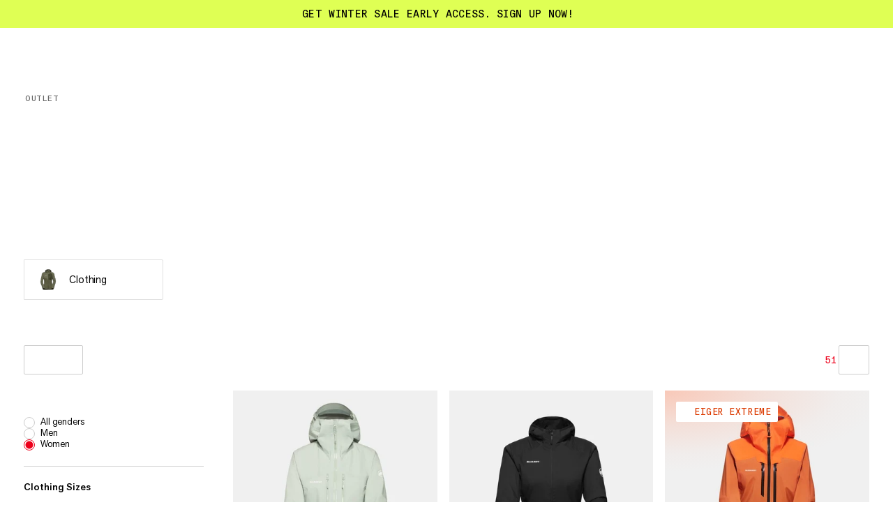

--- FILE ---
content_type: application/javascript; charset=UTF-8
request_url: https://www.mammut.com/_next/static/chunks/6425b05419444c07.js
body_size: 339
content:
(globalThis.TURBOPACK||(globalThis.TURBOPACK=[])).push(["object"==typeof document?document.currentScript:void 0,524279,e=>{"use strict";var t=e.i(843476),s=e.i(500932),c=e.i(745956),i=e.i(6656);e.s(["StoreType",0,e=>{let o,r=(0,s.c)(3),{type:d,children:l}=e,a=void 0===d?i.STORE_KEY:d;return r[0]!==l||r[1]!==a?(o=(0,t.jsx)(c.StoreTypeContext.Provider,{value:a,children:l}),r[0]=l,r[1]=a,r[2]=o):o=r[2],o}])},686073,e=>{e.v(t=>Promise.all(["static/chunks/8f6c4dbdf15ec25d.js","static/chunks/e026c67bd5705245.css"].map(t=>e.l(t))).then(()=>t(783336)))},316601,e=>{e.v(t=>Promise.all(["static/chunks/6b523f5d37d010de.js"].map(t=>e.l(t))).then(()=>t(452991)))}]);

--- FILE ---
content_type: application/javascript; charset=UTF-8
request_url: https://www.mammut.com/_next/static/chunks/b69007c501f34e46.js
body_size: 14131
content:
(globalThis.TURBOPACK||(globalThis.TURBOPACK=[])).push(["object"==typeof document?document.currentScript:void 0,83736,e=>{"use strict";e.s(["getFilteredRelations",0,(e,t="bundle")=>(e||[]).filter(e=>e.type===t)])},880726,e=>{"use strict";e.s(["getVariantOutOfStockLabel",0,e=>e?.hasCurrentSeason?"productComingSoon":e?.hasPreviousSeason?"productComingBack":(e?.eShopOutletArticle,"productOutOfStock")])},736596,e=>{"use strict";var t=e.i(500932),r=e.i(255089),i=e.i(666492);let s=["us","int","fi","ie","si"];e.s(["useBundleFeatureFlag",0,()=>{let e,a=(0,t.c)(2),{channel:l}=(0,r.useParams)(),o=(0,i.useFeatureFlag)();e:{let t;if(s.includes(l)){e=!1;break e}a[0]!==o?(t=o("bundle_poc_test"),a[0]=o,a[1]=t):t=a[1],e="on"===t}return e}])},18655,e=>{e.v({active:"SliderIndicator-module-scss-module__rA3rQW__active",background:"SliderIndicator-module-scss-module__rA3rQW__background",container:"SliderIndicator-module-scss-module__rA3rQW__container",grey:"SliderIndicator-module-scss-module__rA3rQW__grey",mask:"SliderIndicator-module-scss-module__rA3rQW__mask",maskItem:"SliderIndicator-module-scss-module__rA3rQW__maskItem",red:"SliderIndicator-module-scss-module__rA3rQW__red"})},380932,e=>{e.v({container:"SliderWithNavigation-module-scss-module__vc0SyG__container",indicator:"SliderWithNavigation-module-scss-module__vc0SyG__indicator",navigation:"SliderWithNavigation-module-scss-module__vc0SyG__navigation",nextSlide:"SliderWithNavigation-module-scss-module__vc0SyG__nextSlide",prevSlide:"SliderWithNavigation-module-scss-module__vc0SyG__prevSlide",slide:"SliderWithNavigation-module-scss-module__vc0SyG__slide",slider:"SliderWithNavigation-module-scss-module__vc0SyG__slider"})},960009,e=>{e.v({productLink:"ProductCardImageSlider-module-scss-module__SJw43G__productLink"})},142633,e=>{e.v({alignLeft:"ProductCard-module-scss-module__RnbrCa__alignLeft",container:"ProductCard-module-scss-module__RnbrCa__container",disabled:"ProductCard-module-scss-module__RnbrCa__disabled",imageCardSlider:"ProductCard-module-scss-module__RnbrCa__imageCardSlider",indicators:"ProductCard-module-scss-module__RnbrCa__indicators",large:"ProductCard-module-scss-module__RnbrCa__large",sliderWrapper:"ProductCard-module-scss-module__RnbrCa__sliderWrapper",status:"ProductCard-module-scss-module__RnbrCa__status"})},765052,779917,223555,e=>{"use strict";var t=e.i(843476),r=e.i(500932),i=e.i(745009),s=e.i(6656),a=e.i(83736),l=e.i(880726),o=e.i(294589),d=e.i(736596),n=e.i(855531),c=e.i(311060),u=e.i(888433),m=e.i(99252),f=e.i(271645),_=e.i(310542),h=e.i(299120),p=e.i(309453),v=e.i(895420);e.i(210701);var g=e.i(18655);let P=e=>{let i,s,a,l,d,n,c,u,m,_,h=(0,r.c)(29),{color:P,slidesCount:S,scrollX:x,gapPercent:C,isHovered:y,showThumbnails:b,trackRef:N}=e,j=void 0===S?0:S,k=void 0===C?1:C,T=(0,f.useRef)(),w=(0,f.useId)(),I=(100-(j-1)*k)/j;h[0]!==j||h[1]!==N?(i=e=>{if(!N.current)return 0;let{scrollWidth:t,offsetWidth:r}=N.current;return 100/j*(e/((t-r)/100)/100)*(j-1)},h[0]=j,h[1]=N,h[2]=i):i=h[2];let O=(0,v.useTransform)(x,i);h[3]!==j?(s=()=>{T.current.style.width=`${100/j}%`},a=[j],h[3]=j,h[4]=s,h[5]=a):(s=h[4],a=h[5]),(0,f.useEffect)(s,a);let D=void 0!==y&&y||void 0!==b&&b?g.default.visible:g.default.hidden,F=g.default[void 0===P?"red":P];if(h[6]!==F||h[7]!==D?(l=(0,o.mergeClassNames)(g.default.container,D,F),h[6]=F,h[7]=D,h[8]=l):l=h[8],h[9]!==k||h[10]!==I||h[11]!==j){let e;h[13]!==k||h[14]!==I?(e=(e,r)=>(0,t.jsx)("rect",{className:g.default.maskItem,width:I,x:r*(I+k),fill:"white"},r),h[13]=k,h[14]=I,h[15]=e):e=h[15],d=Array(j).fill("").map(e),h[9]=k,h[10]=I,h[11]=j,h[12]=d}else d=h[12];h[16]!==w||h[17]!==d?(n=(0,t.jsx)("mask",{id:w,className:g.default.mask,maskUnits:"userSpaceOnUse",x:"0",y:"0",width:"100",height:"1",children:d}),h[16]=w,h[17]=d,h[18]=n):n=h[18];let L=`url(#${w})`;return h[19]===Symbol.for("react.memo_cache_sentinel")?(c=(0,t.jsx)("rect",{className:g.default.background}),h[19]=c):c=h[19],h[20]!==O?(u=(0,t.jsx)(p.m.rect,{className:g.default.active,style:{x:O},ref:T}),h[20]=O,h[21]=u):u=h[21],h[22]!==L||h[23]!==u?(m=(0,t.jsxs)("g",{mask:L,children:[c,u]}),h[22]=L,h[23]=u,h[24]=m):m=h[24],h[25]!==l||h[26]!==n||h[27]!==m?(_=(0,t.jsxs)("svg",{className:l,width:"100",height:"1",viewBox:"0 0 100 1",preserveAspectRatio:"none",children:[n,m]}),h[25]=l,h[26]=n,h[27]=m,h[28]=_):_=h[28],_};var S=e.i(220927),x=e.i(529808),C=e.i(67991),y=e.i(380932);let b=e=>{let i,s,a,l,o,d,c,u,m,f,_,p=(0,r.c)(32),{scrollX:v,trackRef:g,showIndicatorOnTheBottom:b,indicatorColor:N,slidesCount:j}=e,{canMoveNext:k,canMovePrev:T,prevSlide:w,nextSlide:I}=(0,S.useSliderContext)(),O=(0,n.useTranslation)("General"),D=(0,C.useMatchMedia)(),F=!T;p[0]!==O?(i=O("previousSlide"),p[0]=O,p[1]=i):i=p[1];let L=D?"medium":"small";p[2]===Symbol.for("react.memo_cache_sentinel")?(s=(0,t.jsx)(x.ArrowAnimated,{orientation:"left"}),p[2]=s):s=p[2],p[3]!==L?(a=(0,t.jsx)(h.ButtonRound,{el:"div",size:L,children:s}),p[3]=L,p[4]=a):a=p[4],p[5]!==w||p[6]!==F||p[7]!==i||p[8]!==a?(l=(0,t.jsx)("button",{className:y.default.prevSlide,onClick:w,disabled:F,type:"button","aria-label":i,children:a}),p[5]=w,p[6]=F,p[7]=i,p[8]=a,p[9]=l):l=p[9];let R=!k;p[10]!==O?(o=O("nextSlide"),p[10]=O,p[11]=o):o=p[11];let G=D?"medium":"small";p[12]===Symbol.for("react.memo_cache_sentinel")?(d=(0,t.jsx)(x.ArrowAnimated,{}),p[12]=d):d=p[12],p[13]!==G?(c=(0,t.jsx)(h.ButtonRound,{el:"div",size:G,children:d}),p[13]=G,p[14]=c):c=p[14],p[15]!==I||p[16]!==c||p[17]!==R||p[18]!==o?(u=(0,t.jsx)("button",{className:y.default.nextSlide,disabled:R,onClick:I,type:"button","aria-label":o,children:c}),p[15]=I,p[16]=c,p[17]=R,p[18]=o,p[19]=u):u=p[19];let A=b?"bottom":"top";return p[20]!==N||p[21]!==v||p[22]!==j||p[23]!==g?(m=(0,t.jsx)(P,{color:N,slidesCount:j,scrollX:v,trackRef:g}),p[20]=N,p[21]=v,p[22]=j,p[23]=g,p[24]=m):m=p[24],p[25]!==A||p[26]!==m?(f=(0,t.jsx)("div",{className:y.default.indicator,"data-indicator-position":A,children:m}),p[25]=A,p[26]=m,p[27]=f):f=p[27],p[28]!==u||p[29]!==f||p[30]!==l?(_=(0,t.jsxs)(t.Fragment,{children:[l,u,f]}),p[28]=u,p[29]=f,p[30]=l,p[31]=_):_=p[31],_},N=e=>{let i,s,a,l,d,n=(0,r.c)(19),{className:c,layout:u,slidesCount:m,showIndicator:h,showIndicatorOnTheBottom:p,indicatorColor:v,showNavigation:g,activeIndex:P,setActiveIndex:x,children:C}=e,N=void 0===c?"":c,j=void 0===u?"responsive":u,k=void 0===h?"mobile":h,T=void 0!==p&&p,w=void 0===v?"grey":v,I=void 0===g?"hover":g,O=(0,f.useRef)(null);n[0]===Symbol.for("react.memo_cache_sentinel")?(i={container:O},n[0]=i):i=n[0];let{scrollX:D}=(0,_.useScroll)(i);return n[1]!==N?(s=(0,o.mergeClassNames)(y.default.container,N),n[1]=N,n[2]=s):s=n[2],n[3]!==w||n[4]!==D||n[5]!==T||n[6]!==m?(a=(0,t.jsx)(b,{scrollX:D,trackRef:O,showIndicatorOnTheBottom:T,indicatorColor:w,slidesCount:m}),n[3]=w,n[4]=D,n[5]=T,n[6]=m,n[7]=a):a=n[7],n[8]!==C||n[9]!==P||n[10]!==x||n[11]!==a?(l=(0,t.jsx)(S.Slider,{className:y.default.slider,ref:O,activeIndex:P,setActiveIndex:x,navigationSlot:a,children:C}),n[8]=C,n[9]=P,n[10]=x,n[11]=a,n[12]=l):l=n[12],n[13]!==j||n[14]!==k||n[15]!==I||n[16]!==l||n[17]!==s?(d=(0,t.jsx)("div",{className:s,"data-layout":j,"data-indicator":k,"data-navigation":I,children:l}),n[13]=j,n[14]=k,n[15]=I,n[16]=l,n[17]=s,n[18]=d):d=n[18],d},j=e=>{let i,s=(0,r.c)(2);return s[0]!==e.children?(i=(0,t.jsx)("li",{className:y.default.slide,children:e.children}),s[0]=e.children,s[1]=i):i=s[1],i};e.s(["SliderWithNavigation",0,N,"SliderWithNavigationSlide",0,j],779917);var k=e.i(692021),T=e.i(999306),w=e.i(960009);let I=e=>{let i,s,a=(0,r.c)(17),{className:l,gallery:o,onClick:d,imageSizes:n,priority:c}=e,{product:f,activeVariant:_}=(0,T.useProductCardData)(),h=o.length;if(a[0]!==_||a[1]!==o||a[2]!==n||a[3]!==d||a[4]!==c||a[5]!==f){let e;a[7]!==_||a[8]!==n||a[9]!==d||a[10]!==c||a[11]!==f?(e=(e,r)=>(0,t.jsx)(j,{children:(0,t.jsx)(k.ProductLink,{className:w.default.productLink,productSlug:_.slug,onClick:d,"data-e2e-test":"product-card-image-slider-link",style:{display:"block"},storeType:f.storeType,children:(0,t.jsx)(m.default,{alt:(0,u.generateAltText)(_?.name,_?.colors),src:e.image,priority:c&&0===r,sizes:n})})},r),a[7]=_,a[8]=n,a[9]=d,a[10]=c,a[11]=f,a[12]=e):e=a[12],i=o.map(e),a[0]=_,a[1]=o,a[2]=n,a[3]=d,a[4]=c,a[5]=f,a[6]=i}else i=a[6];return a[13]!==l||a[14]!==o.length||a[15]!==i?(s=(0,t.jsx)(N,{className:l,slidesCount:h,children:i}),a[13]=l,a[14]=o.length,a[15]=i,a[16]=s):s=a[16],s};var O=e.i(300541),D=e.i(76541),F=e.i(641080);let L=e=>{let i,s,a,l,o,d=(0,r.c)(13),{product:n,position:c,theme:u}=e,m=void 0===c?"top-left":c,f=void 0===u?"default":u,_=(0,F.useUserLoggedIn)();d[0]!==n?.collection?([l,a]=Object.entries(D.TAGS_CONFIG).find(e=>{let[,t]=e;return t.label===n?.collection})??[void 0,void 0],i=n?.collection||a?.label||"",s=!!l&&D.TAG_KEYS.includes(l),d[0]=n?.collection,d[1]=i,d[2]=s,d[3]=a,d[4]=l):(i=d[1],s=d[2],a=d[3],l=d[4]);let h=s,p=("MEMBER_EXCLUSIVE"!==l||_)&&"EIGER_EXTREME"!==l?"":a&&"icon"in a?a.icon:"",v=n?.collectionIcon||"",g=h&&a?.color||"",P=h&&a?.gradientRgb||"";return d[5]!==p||d[6]!==i||d[7]!==m||d[8]!==v||d[9]!==g||d[10]!==P||d[11]!==f?(o=(0,t.jsx)(O.ProductTag,{position:m,label:i,algoliaIcon:v,localIcon:p,accentColor:g,gradientColor:P,theme:f}),d[5]=p,d[6]=i,d[7]=m,d[8]=v,d[9]=g,d[10]=P,d[11]=f,d[12]=o):o=d[12],o};e.s(["ProductTagManager",0,L],223555);var R=e.i(219290),G=e.i(142633);let A=e=>{let i,s,a,l,o,d,n=(0,r.c)(12);n[0]!==e?({product:i,preferredStyleSku:a,preferredModelImage:l,...s}=e,n[0]=e,n[1]=i,n[2]=s,n[3]=a,n[4]=l):(i=n[1],s=n[2],a=n[3],l=n[4]);let c=void 0===a?"":a,u=void 0!==l&&l;return n[5]!==s?(o=(0,t.jsx)(E,{...s}),n[5]=s,n[6]=o):o=n[6],n[7]!==u||n[8]!==c||n[9]!==i||n[10]!==o?(d=(0,t.jsx)(T.ProductCardProvider,{product:i,preferredStyleSku:c,preferredModelImage:u,children:o}),n[7]=u,n[8]=c,n[9]=i,n[10]=o,n[11]=d):d=n[11],d};A.propTypes={className:i.default.string,imageSizes:i.default.object,theme:i.default.oneOf(["default","compact"]),index:i.default.number,showCategoryTag:i.default.bool,showVariantsTooltip:i.default.bool,showCompareButton:i.default.bool,showDescription:i.default.bool,showBookmarkButton:i.default.bool,showPriceText:i.default.bool,showSustainabilityTags:i.default.bool,imagePriority:i.default.bool,onClick:i.default.func,product:i.default.object,preferredStyleSku:i.default.string,preferredModelImage:i.default.bool};let E=e=>{let i,u,m,f,_,h,p,v,g,P,S,x,C,y,b,N,j,k,w,D,F,A,E,W,B,M,H,V,q=(0,r.c)(73);q[0]!==e?({className:u,imageSizes:p,theme:v,index:g,showCategoryTag:P,showVariantsTooltip:S,showCompareButton:x,showDescription:C,showBookmarkButton:y,showPriceText:m,showSustainabilityTags:f,imagePriority:_,onClick:h,...i}=e,q[0]=e,q[1]=i,q[2]=u,q[3]=m,q[4]=f,q[5]=_,q[6]=h,q[7]=p,q[8]=v,q[9]=g,q[10]=P,q[11]=S,q[12]=x,q[13]=C,q[14]=y):(i=q[1],u=q[2],m=q[3],f=q[4],_=q[5],h=q[6],p=q[7],v=q[8],g=q[9],P=q[10],S=q[11],x=q[12],C=q[13],y=q[14]);let z=void 0===u?"":u;q[15]!==p?(b=void 0===p?{}:p,q[15]=p,q[16]=b):b=q[16];let Z=b,U=void 0===v?"default":v,$=void 0===g?0:g,K=void 0!==P&&P,Q=void 0===S||S,Y=void 0===x||x,X=void 0!==C&&C,J=void 0===y||y,ee=void 0===m||m,et=void 0!==f&&f,er=void 0===_||_,ei=void 0===h?null:h,es=(0,n.useTranslation)("PLP"),{product:ea,activeVariant:el,gallery:eo}=(0,T.useProductCardData)();q[17]!==eo||q[18]!==U?(N="compact"===U?eo.slice(0,1):eo,q[17]=eo,q[18]=U,q[19]=N):N=q[19];let ed=N,en=el?.inStock||!1;q[20]!==el||q[21]!==es?(j=es((0,l.getVariantOutOfStockLabel)(el)),q[20]=el,q[21]=es,q[22]=j):j=q[22];let ec=j,eu=(0,c.useStoreType)();q[23]!==eu?(k=s.STORE_DISCOUNT_TYPES.includes(eu),q[23]=eu,q[24]=k):k=q[24];let em=k,ef=(0,d.useBundleFeatureFlag)(),e_=(0,a.getFilteredRelations)(ea?.relations||[],"bundle"),eh=ef&&e_.length>0?"Bundle":"";q[25]!==z?(w=(0,o.mergeClassNames)(G.default.container,"fs-product-card",z),q[25]=z,q[26]=w):w=q[26];let ep=!en&&G.default.disabled;q[27]!==ep?(D=(0,o.mergeClassNames)(G.default.imageCardSlider,ep),q[27]=ep,q[28]=D):D=q[28];let ev=!en,eg=er&&$<=3;q[29]!==ed||q[30]!==Z||q[31]!==$||q[32]!==ei||q[33]!==K||q[34]!==D||q[35]!==ev||q[36]!==eg?(F=(0,t.jsx)(I,{index:$,className:D,disabled:ev,onClick:ei,gallery:ed,imageSizes:Z,priority:eg,showCategoryTag:K}),q[29]=ed,q[30]=Z,q[31]=$,q[32]=ei,q[33]=K,q[34]=D,q[35]=ev,q[36]=eg,q[37]=F):F=q[37],q[38]!==en||q[39]!==ec?(A=!en&&(0,t.jsx)("div",{className:G.default.status,children:ec}),q[38]=en,q[39]=ec,q[40]=A):A=q[40],q[41]!==eh?(E=eh&&(0,t.jsx)(O.ProductTag,{label:eh}),q[41]=eh,q[42]=E):E=q[42],q[43]!==eh||q[44]!==ea||q[45]!==K?(W=!eh&&K&&(0,t.jsx)(O.ProductTag,{label:(0,O.getCategoryName)(ea)}),q[43]=eh,q[44]=ea,q[45]=K,q[46]=W):W=q[46],q[47]!==eh||q[48]!==ea||q[49]!==K||q[50]!==U?(B=!eh&&!K&&"default"===U&&(0,t.jsx)(L,{product:ea}),q[47]=eh,q[48]=ea,q[49]=K,q[50]=U,q[51]=B):B=q[51],q[52]!==F||q[53]!==A||q[54]!==E||q[55]!==W||q[56]!==B?(M=(0,t.jsxs)("div",{className:G.default.sliderWrapper,"data-e2e-test":"product-card",children:[F,A,E,W,B]}),q[52]=F,q[53]=A,q[54]=E,q[55]=W,q[56]=B,q[57]=M):M=q[57];let eP=Y&&en,eS=J&&!em;return q[58]!==ei||q[59]!==i||q[60]!==X||q[61]!==ee||q[62]!==et||q[63]!==Q||q[64]!==eP||q[65]!==eS||q[66]!==U?(H=(0,t.jsx)(R.ProductCardInfo,{onClick:ei,showCompareButton:eP,showBookmarkButton:eS,showPriceText:ee,showSustainabilityTags:et,showVariantsTooltip:Q,showDescription:X,theme:U,...i}),q[58]=ei,q[59]=i,q[60]=X,q[61]=ee,q[62]=et,q[63]=Q,q[64]=eP,q[65]=eS,q[66]=U,q[67]=H):H=q[67],q[68]!==w||q[69]!==M||q[70]!==H||q[71]!==U?(V=(0,t.jsxs)("article",{className:w,"data-e2e-test":"product-card-container","data-theme":U,children:[M,H]}),q[68]=w,q[69]=M,q[70]=H,q[71]=U,q[72]=V):V=q[72],V};e.s(["ProductCard",0,A],765052)},748694,e=>{e.v({arrow:"ProductCardInfo-module-scss-module__sCZr7G__arrow",bookmarkButtonPosition:"ProductCardInfo-module-scss-module__sCZr7G__bookmarkButtonPosition",compareWrapper:"ProductCardInfo-module-scss-module__sCZr7G__compareWrapper",container:"ProductCardInfo-module-scss-module__sCZr7G__container",descriptionActionIcon:"ProductCardInfo-module-scss-module__sCZr7G__descriptionActionIcon",meta:"ProductCardInfo-module-scss-module__sCZr7G__meta",price:"ProductCardInfo-module-scss-module__sCZr7G__price",productDescription:"ProductCardInfo-module-scss-module__sCZr7G__productDescription",productName:"ProductCardInfo-module-scss-module__sCZr7G__productName",productNameSection:"ProductCardInfo-module-scss-module__sCZr7G__productNameSection",reviewsWrapper:"ProductCardInfo-module-scss-module__sCZr7G__reviewsWrapper",tags:"ProductCardInfo-module-scss-module__sCZr7G__tags",tagsWrapper:"ProductCardInfo-module-scss-module__sCZr7G__tagsWrapper",variants:"ProductCardInfo-module-scss-module__sCZr7G__variants"})},219290,876912,e=>{"use strict";var t=e.i(843476),r=e.i(500932),i=e.i(271645),s=e.i(770703),a=e.i(745009);let l=[{translation:"barryvoxSupportMessage",SKUs:["2620-00260","2620-00320","2620-00350","2620-00360","2620-00370","2620-00380"]},{translation:"ferrataSupportMessage",SKUs:["2040-02860","2040-02840","2040-02850","2040-02870"]}],o=(e,t=()=>"")=>{let{sku:r="",name:i="",description:s="",shortDescription:a=""}=e||{},o=l.reduce((e,{translation:t,SKUs:i})=>e||(i.includes(r)?t:null),null);if(o){let e=t(o);if(e)return e}if(i===a&&s||!a){let[e=a]=s.split(".")||[];return e===s?e:`${e}.`}return a||""};e.s(["getProductShortDescription",0,o],876912);var d=e.i(692021),n=e.i(891518),c=e.i(999306),u=e.i(429551),m=e.i(748694);let f=(0,s.default)(()=>e.A(686073).then(e=>e.BookmarkIconToggle),{loadableGenerated:{modules:[783336]}}),_=(0,s.default)(()=>e.A(316601),{loadableGenerated:{modules:[452991]}}),h=e=>{let s,a,l,h,p,v,g,P,S,x,C,y=(0,r.c)(43),{onClick:b,showDescription:N,showCompareButton:j,showBookmarkButton:k,showVariantsTooltip:T,showSustainabilityTags:w,showPriceText:I,theme:O,isPDP:D,colourSwatchesTheme:F}=e,L=void 0===b?null:b,R=void 0!==N&&N,G=void 0===j||j,A=void 0===k||k,E=void 0===T||T,W=void 0===w||w,B=void 0===I||I,M=void 0===O?"default":O,H=void 0!==D&&D,V=void 0===F?"grid":F,{product:q,activeVariant:z}=(0,c.useProductCardData)();y[0]!==q.name?(s=(q?.name||"").split(" - ")?.[0]||"",y[0]=q.name,y[1]=s):s=y[1];let Z=s;return y[2]!==V||y[3]!==E?(a=E&&(0,t.jsx)("div",{className:m.default.variants,children:(0,t.jsx)(u.ProductCardStylesList,{theme:V})}),y[2]=V,y[3]=E,y[4]=a):a=y[4],y[5]!==z||y[6]!==H||y[7]!==q||y[8]!==A||y[9]!==M?(l=A&&(0,t.jsx)("div",{className:m.default.bookmarkButtonPosition,children:(0,t.jsx)(f,{product:z||q,bookmarkSize:"compact"===M?"small":"medium",isPDP:H})}),y[5]=z,y[6]=H,y[7]=q,y[8]=A,y[9]=M,y[10]=l):l=y[10],y[11]!==Z?(h=(0,t.jsx)("div",{className:m.default.productNameSection,"data-e2e-test":"product-card-info-name-section",children:Z}),y[11]=Z,y[12]=h):h=y[12],y[13]!==z.slug||y[14]!==L||y[15]!==q.storeType||y[16]!==h?(p=(0,t.jsx)(d.ProductLink,{productSlug:z.slug,className:m.default.productName,storeType:q.storeType,onClick:L,children:h}),y[13]=z.slug,y[14]=L,y[15]=q.storeType,y[16]=h,y[17]=p):p=y[17],y[18]!==q||y[19]!==R?(v=R&&(0,t.jsx)("div",{className:m.default.productDescription,children:o(q)}),y[18]=q,y[19]=R,y[20]=v):v=y[20],y[21]!==q.technologiesSustainability||y[22]!==W?(g=W&&(0,t.jsx)("div",{className:m.default.tagsWrapper,children:(0,t.jsx)("p",{className:m.default.tags,children:q.technologiesSustainability?.map((e,r)=>{let{title:s}=e,a=r<q.technologiesSustainability.length-1;return(0,t.jsxs)(i.Fragment,{children:[s,a&&(0,t.jsx)("span",{className:m.default.divider,children:" | "})]},r)})})}),y[21]=q.technologiesSustainability,y[22]=W,y[23]=g):g=y[23],y[24]!==z||y[25]!==q||y[26]!==B?(P=(0,t.jsx)("div",{className:m.default.price,children:(0,t.jsx)(n.Price,{product:q,variant:z,showPriceText:B})}),y[24]=z,y[25]=q,y[26]=B,y[27]=P):P=y[27],y[28]!==z||y[29]!==q||y[30]!==G?(S=G&&(0,t.jsx)("div",{className:m.default.compareWrapper,children:(0,t.jsx)(_,{product:q,variant:z})}),y[28]=z,y[29]=q,y[30]=G,y[31]=S):S=y[31],y[32]!==g||y[33]!==P||y[34]!==S?(x=(0,t.jsxs)("div",{className:m.default.meta,children:[g,P,S]}),y[32]=g,y[33]=P,y[34]=S,y[35]=x):x=y[35],y[36]!==a||y[37]!==l||y[38]!==p||y[39]!==v||y[40]!==x||y[41]!==M?(C=(0,t.jsxs)("div",{className:m.default.container,"data-theme":M,children:[a,l,p,v,x]}),y[36]=a,y[37]=l,y[38]=p,y[39]=v,y[40]=x,y[41]=M,y[42]=C):C=y[42],C};h.propTypes={onClick:a.default.func,showDescription:a.default.bool,showCompareButton:a.default.bool,showBookmarkButton:a.default.bool,showVariantsTooltip:a.default.bool,showSustainabilityTags:a.default.bool,showPriceText:a.default.bool,isPDP:a.default.bool,theme:a.default.oneOf(["default","compact"]),colourSwatchesTheme:a.default.oneOf(["grid","carousel"])},e.s(["ProductCardInfo",0,h],219290)},401001,e=>{e.v({container:"ProductCardStylesList-module-scss-module__OsEJ0G__container"})},429551,e=>{"use strict";var t=e.i(843476),r=e.i(500932);e.i(271645);var i=e.i(122931);e.i(6656);var s=e.i(311060),a=e.i(61923),l=e.i(571993),o=e.i(999306),d=e.i(401001);function n(e,t){return e.discounted&&!t.discounted?-1:!e.discounted&&t.discounted?1:0}e.s(["ProductCardStylesList",0,e=>{let c,u,m,f,_,h=(0,r.c)(14);h[0]!==e?({size:u,trackColourSwatchEvent:m,...c}=e,h[0]=e,h[1]=c,h[2]=u,h[3]=m):(c=h[1],u=h[2],m=h[3]);let p=void 0===u?"default":u,v=void 0!==m&&m,g=(()=>{let e,t=(0,r.c)(2);(0,s.useStoreType)();let{variants:i}=(0,o.useProductCardData)();if(t[0]!==i){let r=[...i||[]];r.sort(n),e=r.length<=0?[]:r,t[0]=i,t[1]=e}else e=t[1];return e})(),{activeVariant:P,setActiveVariant:S}=(0,o.useProductCardData)(),x=(0,a.useDispatchOptimizelyEvent)();h[4]!==S||h[5]!==v||h[6]!==x?(f=e=>{S(e.sku),v&&x(i.OPTIMIZELY_EVENTS.PLP_COLOUR_SWATCHES_CLICK)},h[4]=S,h[5]=v,h[6]=x,h[7]=f):f=h[7];let C=f;return g&&0!==g.length?(h[8]!==P||h[9]!==C||h[10]!==g||h[11]!==c||h[12]!==p?(_=(0,t.jsx)("div",{className:d.default.container,children:(0,t.jsx)(l.ProductStylesList,{items:g,activeVariant:P,onClickItem:C,size:p,...c})}),h[8]=P,h[9]=C,h[10]=g,h[11]=c,h[12]=p,h[13]=_):_=h[13],_):null}])},734550,e=>{e.v({bar:"ProductStyle-module-scss-module__BvEH3q__bar",container:"ProductStyle-module-scss-module__BvEH3q__container",discount:"ProductStyle-module-scss-module__BvEH3q__discount",thumbnail:"ProductStyle-module-scss-module__BvEH3q__thumbnail"})},456167,e=>{e.v({collapsibleShowMoreWrapper:"ProductStylesList-module-scss-module__xPe0DG__collapsibleShowMoreWrapper",container:"ProductStylesList-module-scss-module__xPe0DG__container",defaultShowMore:"ProductStylesList-module-scss-module__xPe0DG__defaultShowMore",icon:"ProductStylesList-module-scss-module__xPe0DG__icon",iconWrapper:"ProductStylesList-module-scss-module__xPe0DG__iconWrapper",productStyleWrapper:"ProductStylesList-module-scss-module__xPe0DG__productStyleWrapper",wrapper:"ProductStylesList-module-scss-module__xPe0DG__wrapper"})},571993,359934,e=>{"use strict";var t=e.i(843476),r=e.i(500932),i=e.i(271645),s=e.i(364376),a=e.i(294589),l=e.i(800413),o=e.i(734550);let d=e=>{let i,s,a,d,n,c=(0,r.c)(16),{active:u,grayedOut:m,product:f,discounted:_,size:h,thumbnailProps:p}=e,v=void 0!==u&&u,g=void 0!==m&&m,P=void 0===f?null:f,S=void 0!==_&&_,x=void 0===h?"default":h;c[0]!==p?(i=void 0===p?{}:p,c[0]=p,c[1]=i):i=c[1];let C=i;return P?(c[2]!==g||c[3]!==P||c[4]!==C?(s=(0,t.jsx)(l.default,{className:o.default.thumbnail,product:P,useLink:!1,grayedOut:g,...C}),c[2]=g,c[3]=P,c[4]=C,c[5]=s):s=c[5],c[6]===Symbol.for("react.memo_cache_sentinel")?(a=(0,t.jsx)("span",{className:o.default.bar}),c[6]=a):a=c[6],c[7]!==S?(d=S&&(0,t.jsx)("span",{className:o.default.discount,children:"%"}),c[7]=S,c[8]=d):d=c[8],c[9]!==v||c[10]!==S||c[11]!==g||c[12]!==x||c[13]!==d||c[14]!==s?(n=(0,t.jsxs)("div",{className:o.default.container,"data-active":v,"data-is-grayed-out":g,"data-size":x,"data-has-discount":S,children:[s,a,d]}),c[9]=v,c[10]=S,c[11]=g,c[12]=x,c[13]=d,c[14]=s,c[15]=n):n=c[15],n):null};e.s(["ProductStyle",0,d],359934);var n=e.i(220927),c=e.i(67991),u=e.i(150533),m=e.i(456167);let f=e=>{let i,s,a=(0,r.c)(7),{showMore:l,setShowMore:o,items:d,cutoff:n,size:c}=e;a[0]!==o?(i=()=>{o(!0)},a[0]=o,a[1]=i):i=a[1];let u=`+ ${d.length-n}`;return a[2]!==l||a[3]!==c||a[4]!==i||a[5]!==u?(s=(0,t.jsx)("button",{className:m.default.defaultShowMore,type:"button",onClick:i,"data-is-hidden":l,"data-size":c,children:u}),a[2]=l,a[3]=c,a[4]=i,a[5]=u,a[6]=s):s=a[6],s};function _(){}e.s(["ProductStylesList",0,e=>{let l,o,h,p,v,g,P,S,x=(0,r.c)(39),{items:C,activeVariant:y,onClickItem:b,checkForStock:N,size:j,theme:k}=e;x[0]!==C?(l=void 0===C?[]:C,x[0]=C,x[1]=l):l=x[1];let T=l,w=void 0===y?null:y,I=void 0===b?_:b,O=void 0===N||N,D=void 0===j?"default":j,F=void 0===k?"grid":k,L=(0,c.useMatchMedia)(),[R,G]=(0,i.useState)(!1),A=(S=T.length,L?S>6?5:6:S>4?3:4),E=T.length>A,W=L?"grid":F,B="carousel"===F,M=B?n.Slider:"div";x[2]!==B?(o=B?{limitDelta:0,scrollType:"smooth"}:{},x[2]=B,x[3]=o):o=x[3];let H=o,V=(0,u.useRoute)();x[4]!==V?(h=s.PLP_SHOW_COLOUR_SWATCHES_WITH_DISCOUNT.includes(V),x[4]=V,x[5]=h):h=x[5];let q=h;if(x[6]===Symbol.for("react.memo_cache_sentinel")?(p=(0,a.mergeClassNames)(m.default.container,"fs-color-swatch"),x[6]=p):p=x[6],x[7]!==w?.sku||x[8]!==O||x[9]!==A||x[10]!==q||x[11]!==T||x[12]!==W||x[13]!==I||x[14]!==R||x[15]!==D){let e;x[17]!==w?.sku||x[18]!==O||x[19]!==A||x[20]!==q||x[21]!==W||x[22]!==I||x[23]!==R||x[24]!==D?(e=(e,r)=>{let i=e.sku===w?.sku;return"grid"===W&&!R&&r>A-1?null:(0,t.jsx)("button",{onClick:()=>I?.(e),type:"button",className:m.default.productStyleWrapper,children:(0,t.jsx)(d,{active:i,grayedOut:O&&!e?.inStock,product:e,discounted:!!q&&e?.discounted,size:"carousel"===W?"large":D,theme:W})},e?.slug)},x[17]=w?.sku,x[18]=O,x[19]=A,x[20]=q,x[21]=W,x[22]=I,x[23]=R,x[24]=D,x[25]=e):e=x[25],v=T.map(e),x[7]=w?.sku,x[8]=O,x[9]=A,x[10]=q,x[11]=T,x[12]=W,x[13]=I,x[14]=R,x[15]=D,x[16]=v}else v=x[16];return x[26]!==A||x[27]!==E||x[28]!==T||x[29]!==W||x[30]!==R||x[31]!==D?(g="grid"===W&&E&&(0,t.jsx)(f,{showMore:R,setShowMore:G,items:T,cutoff:A,size:D}),x[26]=A,x[27]=E,x[28]=T,x[29]=W,x[30]=R,x[31]=D,x[32]=g):g=x[32],x[33]!==M||x[34]!==W||x[35]!==H||x[36]!==v||x[37]!==g?(P=(0,t.jsx)("div",{className:p,"data-e2e-test":"colors-swatch",children:(0,t.jsxs)(M,{className:m.default.wrapper,el:"div","data-mobile-theme":W,...H,children:[v,g]})}),x[33]=M,x[34]=W,x[35]=H,x[36]=v,x[37]=g,x[38]=P):P=x[38],P}],571993)},765384,e=>{"use strict";e.s(["getVariantsFromProduct",0,({product:e={},colorFilters:t=null,sizeFilters:r=null,isDiscountedStore:i=!1})=>{let s=t&&t.length>0,a=r&&r.length>0;return(e?.variants||[]).filter(({colorGroups:e,onSale:l,discounted:o,sizes:d})=>!!d&&!!Array.isArray(d)&&!!d.some(({inStock:e})=>!i||e)&&(!s||!!e.some(e=>t.includes(e)))&&(!a||!!d.some(({size2:e,inStock:t})=>t&&r.includes(e)))&&(!i||o||l)).map(e=>{let t=((e=[])=>e.filter(({inStock:e})=>e).length)(e.sizes);return{...e,stockCount:t,inStock:t>0}})}])},400439,e=>{"use strict";e.s(["sortVariants",0,(e=[],t)=>{let r=t&&t?.stockCount>0&&t?.sku;return[...e].sort(({sku:e,stockCount:t,discounted:i},{sku:s,stockCount:a,discounted:l})=>i&&!l?-1:!i&&l?1:e===r?-1:s===r?1:t>a?-1:+(t<a))}])},999306,432212,e=>{"use strict";var t=e.i(843476),r=e.i(500932),i=e.i(271645),s=e.i(293055),a=e.i(6656),l=e.i(378712),o=e.i(957869),d=e.i(834046),n=e.i(117273),c=e.i(765384),u=e.i(400439);let m=(0,i.createContext)({colorFilters:null,colorSuggestions:null});e.s(["ProductsListContext",0,m],432212);var f=e.i(311060),_=e.i(906600);let h=(0,i.createContext)({product:null,activeVariant:null,variants:null,setActiveVariant:null}),p=(0,i.memo)(e=>{let p,P,S,x,C,y,b,N,j,k,T,w,I=(0,r.c)(40),{product:O,children:D,preferredStyleSku:F,preferredModelImage:L,allowDetails:R,removeMainImages:G}=e;I[0]!==O?(p=void 0===O?{}:O,I[0]=O,I[1]=p):p=I[1];let A=p,E=void 0!==R&&R,W=void 0!==G&&G,{colorFilters:B,colorSuggestions:M}=(0,i.useContext)(m),H=(0,_.usePLPFilterValue)("colorGroups"),[V,q]=(0,i.useState)(null),z=(0,i.useRef)(!1),Z=(0,f.useStoreType)();I[2]!==A.storeType||I[3]!==Z?(P=a.STORE_DISCOUNT_TYPES.includes(A.storeType)||Z===a.STORE_SALE_KEY,I[2]=A.storeType,I[3]=Z,I[4]=P):P=I[4];let U=P;I[5]!==B?(S=B||[],I[5]=B,I[6]=S):S=I[6];let $=S;if(H){let e;I[7]!==$||I[8]!==H.values?(e=[...$,...H.values.filter(v).map(g)],I[7]=$,I[8]=H.values,I[9]=e):e=I[9],$=e}let K=$;if(I[10]!==V||I[11]!==E||I[12]!==K||I[13]!==M||I[14]!==U||I[15]!==L||I[16]!==F||I[17]!==A||I[18]!==W){let e,t=(0,c.getVariantsFromProduct)({product:A,colorFilters:K,isDiscountedStore:U}),r=(0,n.getDefaultVariant)({product:A,isDiscountedStore:U,variants:t,preferredStyleSku:F}),i=((e=[],t=null,r=null,i=null,s=null,a=null)=>{if(a){let t=e.find(({sku:e})=>e.includes(a));if(t)return t}if(t){let r=e.find(({sku:e})=>e.includes(t));if(r)return r}if((r?.length||0)>0&&e)return e.find(({colorGroups:e=[]})=>e.find(e=>r.includes(e)));if((i?.length||0)>0&&e){let t=e.find(({colorGroups:e=[]})=>e.find(e=>i.includes(e)));if(t)return t}if(!s?.inStock||!e[0]?.inStock){let t=e.find(({inStock:e})=>!0===e);if(t)return t}return s||e[0]||null})(t,V,K,M,r,F);C=(0,l.getProductCardImages)({mainProduct:A,currentColorVariation:i,allowDetails:E,preferredModelImage:L,removeMainImages:W,removeMoodImages:!0});let a=A?.technologiesSustainability;I[23]!==a?(e=(0,d.arrayCustomOrder)(a,s.ECO_TAGS_CUSTOM_ORDER),I[23]=a,I[24]=e):e=I[24],I[25]!==A||I[26]!==e?(y={...A,technologiesSustainability:e},I[25]=A,I[26]=e,I[27]=y):y=I[27],b=i,x=(0,u.sortVariants)(t,r),I[10]=V,I[11]=E,I[12]=K,I[13]=M,I[14]=U,I[15]=L,I[16]=F,I[17]=A,I[18]=W,I[19]=x,I[20]=C,I[21]=y,I[22]=b}else x=I[19],C=I[20],y=I[21],b=I[22];I[28]===Symbol.for("react.memo_cache_sentinel")?(N=e=>q((0,o.getMainSku)(e,3)),I[28]=N):N=I[28],I[29]!==x||I[30]!==C||I[31]!==y||I[32]!==b?(j={gallery:C,product:y,activeVariant:b,variants:x,setActiveVariant:N},I[29]=x,I[30]=C,I[31]=y,I[32]=b,I[33]=j):j=I[33];let Q=j;return(I[34]!==K?(k=()=>{if(!z.current){z.current=!0;return}0!==K.length&&q(null)},T=[K],I[34]=K,I[35]=k,I[36]=T):(k=I[35],T=I[36]),(0,i.useEffect)(k,T),0===Q.variants.length)?null:(I[37]!==D||I[38]!==Q?(w=(0,t.jsx)(h.Provider,{value:Q,children:D}),I[37]=D,I[38]=Q,I[39]=w):w=I[39],w)});function v(e){let{isRefined:t}=e;return t}function g(e){return e.value}p.displayName="ProductCardProvider",e.s(["ProductCardProvider",0,p,"useProductCardData",0,()=>(0,i.useContext)(h)],999306)},440292,e=>{"use strict";var t=e.i(555922);e.s(["renderPrice",0,e=>{let r;return"number"!=typeof e?"":(r=e,"string"==typeof e&&(r=Number(e)),"number"!=typeof r||Number.isInteger(r)||isNaN(r))?(0,t.round)(e,100).toString():(0,t.round)(e,100).toFixed(2).toString()}],440292)},969639,970269,e=>{"use strict";var t=e.i(500932);let r=(e,t)=>e&&t?[t,e].join(""):"";e.s(["formatPrice",0,r],970269);var i=e.i(440292),s=e.i(855531),a=e.i(794358),l=e.i(255089);let o=["de"],d=(e,t,s,a,l)=>{if(!s)return{};let{price:d,originalPrice:n,lowestPrice:c}=t||e,u=((e,t)=>{if("string"==typeof e&&(e=Number(e)),"string"==typeof t&&(t=Number(t)),isNaN(e)||isNaN(t))return null;let r=Math.round((e-t)/e*100);return Number.isFinite(r)?r:null})((0,i.renderPrice)(n),(0,i.renderPrice)(d)),m=r((0,i.renderPrice)(c),s),f=d<n&&!!c&&d>c&&o.includes(a)&&l("lowestPriceText")+m;return{price:r((0,i.renderPrice)(d),s)||"",priceNumber:d,originalPrice:r((0,i.renderPrice)(n),s)||"",discountPercentage:u?`–${u}%`:"",text:f||"",screenReaders:{price:`${l("price")} ${r((0,i.renderPrice)(d),s)||""}`,originalPrice:`${l("originalPrice")} ${r((0,i.renderPrice)(n),s)||""}`,discountPercentage:`${l("discount")} ${u}%`}}};e.s(["formatPriceObject",0,d,"useFormattedPrices",0,e=>{let r,i,o,n=(0,t.c)(10),{product:c,variant:u}=e;n[0]!==c?(r=void 0===c?{}:c,n[0]=c,n[1]=r):r=n[1];let m=r;n[2]!==u?(i=void 0===u?{}:u,n[2]=u,n[3]=i):i=n[3];let f=i,[_]=(0,a.useCurrency)(),{channel:h}=(0,l.useParams)(),p=(0,s.useTranslation)("PDP");return n[4]!==h||n[5]!==p||n[6]!==m||n[7]!==_||n[8]!==f?(o=d(m,f,_,h,p),n[4]=h,n[5]=p,n[6]=m,n[7]=_,n[8]=f,n[9]=o):o=n[9],o}],969639)},449505,e=>{e.v({container:"PriceDisplay-module-scss-module__gzqClq__container",discount:"PriceDisplay-module-scss-module__gzqClq__discount",originalPrice:"PriceDisplay-module-scss-module__gzqClq__originalPrice",price:"PriceDisplay-module-scss-module__gzqClq__price",text:"PriceDisplay-module-scss-module__gzqClq__text",visuallyHidden:"PriceDisplay-module-scss-module__gzqClq__visuallyHidden"})},891518,768353,e=>{"use strict";var t=e.i(843476),r=e.i(500932),i=e.i(855531),s=e.i(794358),a=e.i(255089),l=e.i(969639),o=e.i(294589),d=e.i(449505);let n=e=>{let i,s,a,l,n,c,u,m,f,_,h,p,v,g,P,S=(0,r.c)(30);S[0]!==e?({price:n,originalPrice:s,discountPercentage:i,showPriceText:l,text:f,textAlignment:c,highlightNewPrice:u,screenReaders:m,...a}=e,S[0]=e,S[1]=i,S[2]=s,S[3]=a,S[4]=l,S[5]=n,S[6]=c,S[7]=u,S[8]=m,S[9]=f):(i=S[1],s=S[2],a=S[3],l=S[4],n=S[5],c=S[6],u=S[7],m=S[8],f=S[9]);let x=void 0===n?"":n,C=void 0===c?"left":c,y=void 0!==u&&u;S[10]!==m?(_=void 0===m?{}:m,S[10]=m,S[11]=_):_=S[11];let b=_;if(""===x){let e;return S[12]===Symbol.for("react.memo_cache_sentinel")?(e=(0,t.jsx)("div",{className:"product-price"}),S[12]=e):e=S[12],e}return S[13]===Symbol.for("react.memo_cache_sentinel")?(h=(0,o.mergeClassNames)(d.default.container,"product-price"),S[13]=h):h=S[13],S[14]!==i||S[15]!==y||S[16]!==s||S[17]!==x||S[18]!==b?(p=""!==i?(0,t.jsxs)(t.Fragment,{children:[x&&(0,t.jsxs)("span",{children:[(0,t.jsx)("span",{"aria-hidden":"true",className:d.default.price,"data-theme":y?"highlight":"default",children:x}),b.price&&(0,t.jsx)("span",{className:d.default.visuallyHidden,children:b.price})]}),s&&(0,t.jsxs)("span",{children:[(0,t.jsx)("span",{"aria-hidden":"true",className:d.default.originalPrice,children:s}),b.originalPrice&&(0,t.jsx)("span",{className:d.default.visuallyHidden,children:b.originalPrice})]}),i&&(0,t.jsxs)("span",{children:[(0,t.jsx)("span",{"aria-hidden":"true",className:d.default.discount,children:i}),b.discountPercentage&&(0,t.jsx)("span",{className:d.default.visuallyHidden,children:b.discountPercentage})]})]}):x&&(0,t.jsxs)("span",{children:[(0,t.jsx)("span",{"aria-hidden":"true",className:d.default.defaultPrice,children:x}),b.price&&(0,t.jsx)("span",{className:d.default.visuallyHidden,children:b.price})]}),S[14]=i,S[15]=y,S[16]=s,S[17]=x,S[18]=b,S[19]=p):p=S[19],S[20]!==a||S[21]!==p||S[22]!==C?(v=(0,t.jsx)("div",{className:h,"data-text-alignment":C,...a,children:p}),S[20]=a,S[21]=p,S[22]=C,S[23]=v):v=S[23],S[24]!==l||S[25]!==f?(g=l&&f&&(0,t.jsx)("p",{className:d.default.text,children:f}),S[24]=l,S[25]=f,S[26]=g):g=S[26],S[27]!==v||S[28]!==g?(P=(0,t.jsxs)(t.Fragment,{children:[v,g]}),S[27]=v,S[28]=g,S[29]=P):P=S[29],P};e.s(["PriceDisplay",0,n],768353),e.s(["Price",0,e=>{let o,d,c,u,m,f,_,h=(0,r.c)(22);h[0]!==e?({product:o,variant:m,showPriceText:c,price:u,...d}=e,h[0]=e,h[1]=o,h[2]=d,h[3]=c,h[4]=u,h[5]=m):(o=h[1],d=h[2],c=h[3],u=h[4],m=h[5]);let p=void 0!==c&&c,v=void 0===u?null:u,[g]=(0,s.useCurrency)(),{channel:P}=(0,a.useParams)(),S=(0,i.useTranslation)("PDP");h[6]!==P||h[7]!==S||h[8]!==v||h[9]!==o||h[10]!==g||h[11]!==m?(f=v||(0,l.formatPriceObject)(o,m,g,P,S),h[6]=P,h[7]=S,h[8]=v,h[9]=o,h[10]=g,h[11]=m,h[12]=f):f=h[12];let{price:x,originalPrice:C,discountPercentage:y,text:b,screenReaders:N}=f;if(!x||""===x){let e;return h[13]===Symbol.for("react.memo_cache_sentinel")?(e=(0,t.jsx)("div",{className:"product-price"}),h[13]=e):e=h[13],e}return h[14]!==y||h[15]!==C||h[16]!==x||h[17]!==d||h[18]!==N||h[19]!==p||h[20]!==b?(_=(0,t.jsx)(n,{price:x,originalPrice:C,discountPercentage:y,showPriceText:p,text:b,screenReaders:N,...d}),h[14]=y,h[15]=C,h[16]=x,h[17]=d,h[18]=N,h[19]=p,h[20]=b,h[21]=_):_=h[21],_}],891518)},834046,e=>{"use strict";let t=(e,r=[])=>{let[i,...s]=r,a=e[i];return s.length>0?t(a,s):a};e.s(["arrayCustomOrder",0,(e=[],r=[],i=[])=>{if(!e||!r)return null;let s=e.reduce((e,r,s)=>{let a=t(r,i);return a?{...e,[a]:s}:e},{});return[...e].sort((e,a)=>{let l=t(e,i),o=t(a,i),d=e.fields&&e.fields.value||0,n=a.fields&&a.fields.value||0;return d!==n?n-d:s[l]-s[o]||r.indexOf(l)-r.indexOf(o)})}])},906600,e=>{"use strict";var t=e.i(843476),r=e.i(500932),i=e.i(271645),s=e.i(618566),a=e.i(283599),l=e.i(122931),o=e.i(293055),d=e.i(61923);let n=["sizes-","lengths.value"],c=(0,i.createContext)({hits:[],nbHits:0,isValidating:!1}),u=(0,i.createContext)({offset:0,length:0,nbHits:0,refine:()=>{},isValidating:!1}),m=(0,i.createContext)({facets:{},facetFilters:[],activeRefinements:[],sort:"",refine:()=>{}}),f=(0,i.createContext)({indexName:"",searchState:{},queryID:"",searchStateToPathname:()=>{},pathnameToSearchState:()=>{}}),_=(0,i.createContext)({}),h=(0,i.createContext)({}),p={alpha:(e=[])=>({sortHandler:(t,r)=>{let i=e.indexOf(t.value),s=e.indexOf(r.value);return i<0&&s<0?t.value>r.value?1:-1:i-s}}),count:(e=[])=>({sortHandler:(t,r)=>{let i=e.indexOf(t.count),s=e.indexOf(r.count);return i<0&&s<0?r.count-t.count:i-s}}),hidden:(e=[])=>({filterHandler:({value:t})=>e.indexOf(t)>=0,sortHandler:(t,r)=>e.indexOf(t.value)-e.indexOf(r.value)})},v=()=>(0,i.useContext)(m),g=()=>(0,i.useContext)(f);function P(){}e.s(["FILTER_VALUE_SORT_HANDLERS",0,p,"generateContextProvider",0,(e,r)=>({children:l,resultsState:d,marketingCards:v=[],selectionKey:g=null,draftMode:P=!1})=>{let S=(0,s.usePathname)(),{data:x,isValidating:C}=(0,a.default)({pathname:S,marketingCards:v,selectionKey:g,draftMode:P},e,{fallbackData:d,revalidateOnFocus:!1,keepPreviousData:!0,revalidateOnMount:!1}),y=(0,i.useMemo)(()=>({...r,indexName:x.indexName,searchState:x.searchState,queryID:x.queryID}),[x.indexName,x.queryID,x.searchState]),b=(0,i.useCallback)((e,t=[],i={})=>{if(!e)return;let s=r.pathnameToSearchState(window.location.pathname+window.location.search),a=!1;if("sort"===e)s.sort=t||"",s.page=1,a=!0;else if("gender"===e)s.filters.kids?s.filters.kids=t.toString()===o.KIDS_CATEGORY_ID?"only":t?"exclude":void 0:t.toString()===o.KIDS_CATEGORY_ID&&(s.filters.kids="only"),s.page=1,a=!0,s.filters.genderID=t;else if("page"===e)a=!0,s.page=t;else if("activity"===e){let r=s.facetFilters[e]&&s.facetFilters[e].includes(t),i=Array.isArray(t)?t:r?[]:[t];0===i.length?delete s.facetFilters[e]:s.facetFilters[e]=i}else{if(Array.isArray(t))0===t.length?delete s.facetFilters[e]:s.facetFilters[e]=t;else if("boolean"==typeof t)t?s.facetFilters[e]=[t]:delete s.facetFilters[e];else if(s.facetFilters[e]){let r=s.facetFilters[e].indexOf(t);r>=0?s.facetFilters[e].splice(r,1):s.facetFilters[e].push(t)}else s.facetFilters[e]=[t];s.page>1&&(a=!0),s.page=1}let l=r.searchStateToPathname(s);window.history.pushState({},"",l),(void 0===i.scroll?a:i.scroll)&&window.scrollTo({behavior:i.scrollBehavior||"instant",top:0})},[]),N=(0,i.useMemo)(()=>({hits:x.hits,nbHits:x.nbHits,isValidating:C}),[x.hits,x.nbHits,C]),j=(0,i.useMemo)(()=>({offset:x.offset,length:x.length,nbHits:x.nbHits,refine:(e,t)=>b("page",e>1?[e]:[],t),isValidating:C}),[x.length,x.nbHits,x.offset,C,b]),k=(0,i.useMemo)(()=>{let e=Object.keys(x.facets);if(0===e.length){let e=x.searchState?.facetFilters||{};return{query:x.query||"",facets:{},facetFilters:[],activeRefinements:Object.entries(e).map(([e,t])=>({attribute:e,values:t.map(e=>({value:e,count:0,isRefined:!0}))})),refine:b,clearAllRefinements:()=>{let e=r.searchStateToPathname({...y.searchState,facetFilters:{},offset:0});window.history.pushState({},"",e)}}}let t={inStockOnly:{value:"true"===(y.searchState.facetFilters?.inStockOnly?.at(0)||"false")}},i=[];for(let r of e){let e=x.facets[r];if(!e)continue;let s=x.facets_stats[r]||{},{order:a=[],sortRemainingBy:l="alpha"}=x?.renderingContent?.facetOrdering?.values?.[r]||{},o=y.searchState?.facetFilters?.[r]||[],{sortHandler:d,filterHandler:c}=p[l](a),u=n.some(e=>r.startsWith(e)),m=void 0===s.min||u?"widget":"range",f="widget"===m?Object.entries(e).map(([e,t])=>({value:e,count:t,isRefined:o.includes(e)})).filter(c||Boolean).sort(d):Object.entries(e).map(([e,t])=>({value:e,count:t}));"widget"===m&&o.forEach(e=>{f.find(({value:t})=>t===e)||f.push({value:e,count:0,isRefined:!0})}),t[r]={...s,type:m,values:f,sort:l},"range"===m&&(t[r].value=o.map(e=>parseFloat(e))),o.length>0&&i.push({...t[r],attribute:r,values:t[r].values.filter(({isRefined:e})=>e)})}return{query:x.query||"",facets:t,facetFilters:Object.keys(t).filter(e=>x.renderingContent.facetOrdering.facets.order.indexOf(e)>=0).sort((e,t)=>x.renderingContent.facetOrdering.facets.order.indexOf(e)-x.renderingContent.facetOrdering.facets.order.indexOf(t)),activeRefinements:i,sort:x.index,refine:b,clearAllRefinements:()=>{let e=r.searchStateToPathname({...y.searchState,facetFilters:{},offset:0});window.history.pushState({},"",e)}}},[x.facets,x.query,x.index,x.searchState.facetFilters,x.facets_stats,x.renderingContent.facetOrdering?.values,x.renderingContent.facetOrdering.facets.order,y.searchState,b]);return(0,t.jsx)(h.Provider,{value:x.marketingCards,children:(0,t.jsx)(_.Provider,{value:x.restIndices,children:(0,t.jsx)(f.Provider,{value:y,children:(0,t.jsx)(c.Provider,{value:N,children:(0,t.jsx)(u.Provider,{value:j,children:(0,t.jsx)(m.Provider,{value:k,children:l})})})})})})},"usePLPContext",0,g,"usePLPFacetFilters",0,()=>v().facetFilters,"usePLPFilter",0,e=>{let t,s,a=(0,r.c)(11),o=v(),n=(0,d.useDispatchOptimizelyEvent)(),c=(0,i.useRef)(!1);a[0]!==n?(t=()=>{c.current||(c.current=!0,n(l.OPTIMIZELY_EVENTS.FILTERS_APPLIED,{has_applied_filters:c.current}))},a[0]=n,a[1]=t):t=a[1];let u=t;e:{let t,r,i=o.facets[e];if(!i){let e;a[2]===Symbol.for("react.memo_cache_sentinel")?(e=[{values:[]},P],a[2]=e):e=a[2],s=e;break e}a[3]!==e||a[4]!==o||a[5]!==u?(t=t=>{o.refine(e,t),u()},a[3]=e,a[4]=o,a[5]=u,a[6]=t):t=a[6];let l=t,d=i.sort||"alpha";a[7]!==i||a[8]!==l||a[9]!==d?(r=[i,l,d],a[7]=i,a[8]=l,a[9]=d,a[10]=r):r=a[10],s=r}return s},"usePLPFilterValue",0,e=>v().facets[e],"usePLPHits",0,()=>(0,i.useContext)(c),"usePLPIndex",0,e=>(0,i.useContext)(_)[e]||{},"usePLPMarketingCards",0,()=>(0,i.useContext)(h),"usePLPPagination",0,()=>(0,i.useContext)(u),"usePLPQuery",0,()=>{let e,t,i=(0,r.c)(5),{query:s,refine:a}=v();return i[0]!==a?(e=e=>a("query",e),i[0]=a,i[1]=e):e=i[1],i[2]!==s||i[3]!==e?(t=[s,e],i[2]=s,i[3]=e,i[4]=t):t=i[4],t},"usePLPRefinements",0,v,"usePLPSearchState",0,()=>g().searchState,"usePLPSort",0,()=>{let e,t,i=(0,r.c)(5),{sort:s,refine:a}=v();return i[0]!==a?(e=e=>a("sort",e),i[0]=a,i[1]=e):e=i[1],i[2]!==s||i[3]!==e?(t=[s,e],i[2]=s,i[3]=e,i[4]=t):t=i[4],t}])},551794,e=>{e.v({algoliaIcon:"ProductTag-module-scss-module__e_1dyG__algoliaIcon",container:"ProductTag-module-scss-module__e_1dyG__container",gradientCorner:"ProductTag-module-scss-module__e_1dyG__gradientCorner",icon:"ProductTag-module-scss-module__e_1dyG__icon",label:"ProductTag-module-scss-module__e_1dyG__label",wrapper:"ProductTag-module-scss-module__e_1dyG__wrapper"})},300541,e=>{"use strict";var t=e.i(843476),r=e.i(500932),i=e.i(769496),s=e.i(888433),a=e.i(99252),l=e.i(413486),o=e.i(551794);let d=["Not assigned","Sans catégorie","ohne Zuordnung"];e.s(["ProductTag",0,e=>{let n,c,u,m,f,_,h,p,v=(0,r.c)(25),{position:g,label:P,algoliaIcon:S,localIcon:x,accentColor:C,gradientColor:y,theme:b}=e,N=void 0===g?"top-left":g,j=void 0===P?"":P,k=void 0===S?"":S,T=void 0===x?"":x,w=void 0===b?"default":b;if(!j||d.includes(j))return null;v[0]!==y?(n={"--gradient-rgb":y},v[0]=y,v[1]=n):n=v[1];let I=n;v[2]!==I||v[3]!==w?(c=(0,t.jsx)("div",{className:o.default.gradientCorner,style:I,"data-theme":w}),v[2]=I,v[3]=w,v[4]=c):c=v[4];let O=i.COLORS?.[void 0===C?"":C];return v[5]!==O?(u={color:O},v[5]=O,v[6]=u):u=v[6],v[7]!==k||v[8]!==j||v[9]!==T||v[10]!==w?(m="minimalist"!==w&&T?(0,t.jsx)("div",{className:o.default.icon,"data-icon-name":T,children:(0,t.jsx)(l.Svg,{type:"inline",svg:T,className:o.default.icon})}):"minimalist"!==w&&k?(0,t.jsx)("div",{className:o.default.algoliaIcon,children:(0,t.jsx)(a.default,{alt:(0,s.generateAltText)(j,"Logo"),sizes:"(min-width: 1023px) 5rem, 28vw",src:k})}):null,v[7]=k,v[8]=j,v[9]=T,v[10]=w,v[11]=m):m=v[11],v[12]!==j?(f=(0,t.jsx)("span",{children:j}),v[12]=j,v[13]=f):f=v[13],v[14]!==u||v[15]!==m||v[16]!==f?(_=(0,t.jsxs)("div",{className:o.default.label,style:u,children:[m,f]}),v[14]=u,v[15]=m,v[16]=f,v[17]=_):_=v[17],v[18]!==_||v[19]!==w?(h=(0,t.jsx)("div",{className:o.default.wrapper,"data-theme":w,children:_}),v[18]=_,v[19]=w,v[20]=h):h=v[20],v[21]!==N||v[22]!==h||v[23]!==c?(p=(0,t.jsxs)("div",{className:o.default.container,"data-position":N,children:[c,h]}),v[21]=N,v[22]=h,v[23]=c,v[24]=p):p=v[24],p},"getCategoryName",0,e=>{let t=e.categories.map(({id:e,name:t})=>{let r=parseInt(e);return isNaN(r)?null:{id:r,name:t}}).filter(e=>null!==e).sort((e,t)=>t.id-e.id);return t[0]?.name||""}])}]);